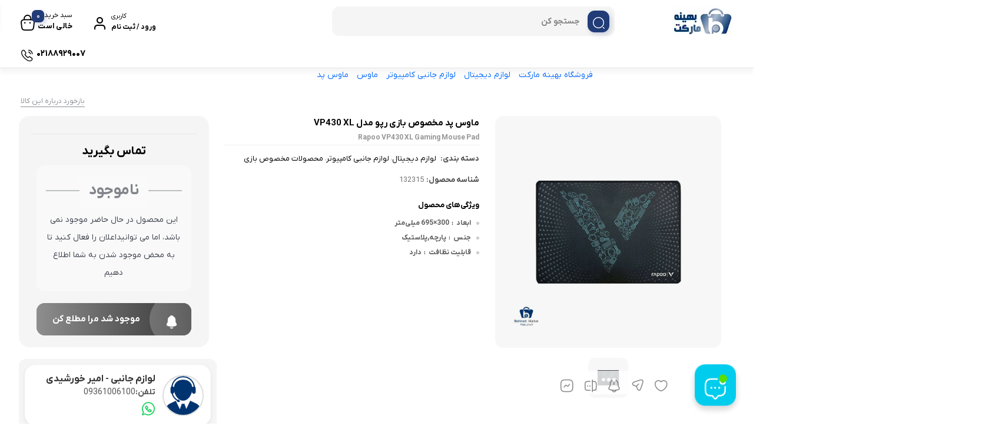

--- FILE ---
content_type: text/css; charset=UTF-8
request_url: https://behinehmarket.com/shop/rapoo-vp430-xl-gaming-mouse-pad/?seraph_accel_gp=1769603765_0_css
body_size: 1458
content:
@font-face{font-family:star;src:url("/wp-content/plugins/woocommerce/assets/css/../fonts/WooCommerce.woff2") format("woff2"),url("/wp-content/plugins/woocommerce/assets/css/../fonts/WooCommerce.woff") format("woff"),url("/wp-content/plugins/woocommerce/assets/css/../fonts/WooCommerce.ttf") format("truetype");font-weight:400;font-style:normal;font-display:swap}@font-face{font-family:WooCommerce;src:url("/wp-content/plugins/woocommerce/assets/css/../fonts/WooCommerce.woff2") format("woff2"),url("/wp-content/plugins/woocommerce/assets/css/../fonts/WooCommerce.woff") format("woff"),url("/wp-content/plugins/woocommerce/assets/css/../fonts/WooCommerce.ttf") format("truetype");font-weight:400;font-style:normal;font-display:swap}
@font-face{font-family:bakala;src:url("/wp-content/themes/bakala/assets/css/../../vendor/fonts/bakala-icons.eot");src:url("/wp-content/themes/bakala/assets/css/../../vendor/fonts/bakala-icons.eot?#iefix") format("eot"),url("/wp-content/themes/bakala/assets/css/../../vendor/fonts/bakala-icons.woff") format("woff"),url("/wp-content/themes/bakala/assets/css/../../vendor/fonts/bakala-icons.ttf") format("truetype");font-style:normal;font-weight:400;font-display:swap}@font-face{font-family:bakh;font-weight:300;src:url("/wp-content/themes/bakala/assets/css/../../vendor/fonts/bakh-light.eot");src:url("/wp-content/themes/bakala/assets/css/../../vendor/fonts/bakh-light.woff") format("woff"),url("/wp-content/themes/bakala/assets/css/../../vendor/fonts/bakh-light.ttf") format("truetype");font-display:swap}@font-face{font-family:bakh;font-weight:400;src:url("/wp-content/themes/bakala/assets/css/../../vendor/fonts/bakh-regular.eot");src:url("/wp-content/themes/bakala/assets/css/../../vendor/fonts/bakh-regular.woff") format("woff"),url("/wp-content/themes/bakala/assets/css/../../vendor/fonts/bakh-regular.ttf") format("truetype");font-display:swap}@font-face{font-family:bakh;font-weight:500;src:url("/wp-content/themes/bakala/assets/css/../../vendor/fonts/bakh-medium.eot");src:url("/wp-content/themes/bakala/assets/css/../../vendor/fonts/bakh-medium.woff") format("woff"),url("/wp-content/themes/bakala/assets/css/../../vendor/fonts/bakh-medium.ttf") format("truetype");font-display:swap}@font-face{font-family:bakh;font-weight:600;src:url("/wp-content/themes/bakala/assets/css/../../vendor/fonts/bakh-bold.eot");src:url("/wp-content/themes/bakala/assets/css/../../vendor/fonts/bakh-bold.woff") format("woff"),url("/wp-content/themes/bakala/assets/css/../../vendor/fonts/bakh-bold.ttf") format("truetype");font-display:swap}@font-face{font-family:bakh;font-weight:700;src:url("/wp-content/themes/bakala/assets/css/../../vendor/fonts/bakh-heavy.eot");src:url("/wp-content/themes/bakala/assets/css/../../vendor/fonts/bakh-heavy.woff") format("woff"),url("/wp-content/themes/bakala/assets/css/../../vendor/fonts/bakh-heavy.ttf") format("truetype");font-display:swap}@font-face{font-family:bakh;font-weight:800;src:url("/wp-content/themes/bakala/assets/css/../../vendor/fonts/bakh-fat.eot");src:url("/wp-content/themes/bakala/assets/css/../../vendor/fonts/bakh-fat.woff") format("woff"),url("/wp-content/themes/bakala/assets/css/../../vendor/fonts/bakh-fat.ttf") format("truetype");font-display:swap}@font-face{font-family:kalameh;font-weight:100;src:url("/wp-content/themes/bakala/assets/css/../../vendor/fonts/kalameh-regular.eot");src:url("/wp-content/themes/bakala/assets/css/../../vendor/fonts/kalameh-regular.eot?#iefix") format("embedded-opentype"),url("/wp-content/themes/bakala/assets/css/../../vendor/fonts/kalameh-regular.woff2") format("woff2"),url("/wp-content/themes/bakala/assets/css/../../vendor/fonts/kalameh-regular.woff") format("woff"),url("/wp-content/themes/bakala/assets/css/../../vendor/fonts/kalameh-regular.ttf") format("truetype");font-display:swap}@font-face{font-family:kalameh;font-weight:600;src:url("/wp-content/themes/bakala/assets/css/../../vendor/fonts/kalameh-bold.eot");src:url("/wp-content/themes/bakala/assets/css/../../vendor/fonts/kalameh-bold.eot?#iefix") format("embedded-opentype"),url("/wp-content/themes/bakala/assets/css/../../vendor/fonts/kalameh-bold.woff2") format("woff2"),url("/wp-content/themes/bakala/assets/css/../../vendor/fonts/kalameh-bold.woff") format("woff"),url("/wp-content/themes/bakala/assets/css/../../vendor/fonts/kalameh-bold.ttf") format("truetype");font-display:swap}@font-face{font-family:iransans;font-weight:100;src:url("/wp-content/themes/bakala/assets/css/../../vendor/fonts/iransans-regular.eot");src:url("/wp-content/themes/bakala/assets/css/../../vendor/fonts/iransans-regular.eot?#iefix") format("embedded-opentype"),url("/wp-content/themes/bakala/assets/css/../../vendor/fonts/iransans-regular.woff") format("woff"),url("/wp-content/themes/bakala/assets/css/../../vendor/fonts/iransans-regular.ttf") format("truetype");font-display:swap}@font-face{font-family:iransans;font-weight:600;src:url("/wp-content/themes/bakala/assets/css/../../vendor/fonts/iransans-bold.eot");src:url("/wp-content/themes/bakala/assets/css/../../vendor/fonts/iransans-bold.eot?#iefix") format("embedded-opentype"),url("/wp-content/themes/bakala/assets/css/../../vendor/fonts/iransans-bold.woff") format("woff"),url("/wp-content/themes/bakala/assets/css/../../vendor/fonts/iransans-bold.ttf") format("truetype");font-display:swap}@font-face{font-family:iranyekanx;font-weight:100;src:url("/wp-content/themes/bakala/assets/css/../../vendor/fonts/iranyekanx-light.woff2") format("woff2"),url("/wp-content/themes/bakala/assets/css/../../vendor/fonts/iranyekanx-light.woff") format("woff");font-style:normal;font-display:swap}@font-face{font-family:iranyekanx;font-weight:400;src:url("/wp-content/themes/bakala/assets/css/../../vendor/fonts/iranyekanx-regular.woff2") format("woff2"),url("/wp-content/themes/bakala/assets/css/../../vendor/fonts/iranyekanx-regular.woff") format("woff");font-style:normal;font-display:swap}@font-face{font-family:iranyekanx;font-weight:500;src:url("/wp-content/themes/bakala/assets/css/../../vendor/fonts/iranyekanx-medium.woff2") format("woff2"),url("/wp-content/themes/bakala/assets/css/../../vendor/fonts/iranyekanx-medium.woff") format("woff");font-style:normal;font-display:swap}@font-face{font-family:iranyekanx;font-weight:700;src:url("/wp-content/themes/bakala/assets/css/../../vendor/fonts/iranyekanx-bold.woff2") format("woff2"),url("/wp-content/themes/bakala/assets/css/../../vendor/fonts/iranyekanx-bold.woff") format("woff");font-style:normal;font-display:swap}@font-face{font-family:iranyekanx;font-weight:900;src:url("/wp-content/themes/bakala/assets/css/../../vendor/fonts/iranyekanx-extrabold.woff2") format("woff2"),url("/wp-content/themes/bakala/assets/css/../../vendor/fonts/iranyekanx-extrabold.woff") format("woff");font-display:swap}@font-face{font-family:dana;font-weight:100;font-weight:300;src:url("/wp-content/themes/bakala/assets/css/../../vendor/fonts/dana-light.eot");src:url("/wp-content/themes/bakala/assets/css/../../vendor/fonts/dana-light.eot?#iefix") format("embedded-opentype"),url("/wp-content/themes/bakala/assets/css/../../vendor/fonts/dana-light.woff") format("woff"),url("/wp-content/themes/bakala/assets/css/../../vendor/fonts/dana-light.ttf") format("truetype");font-style:normal;font-display:swap}@font-face{font-family:dana;font-weight:400;font-weight:400;src:url("/wp-content/themes/bakala/assets/css/../../vendor/fonts/dana-regular.eot");src:url("/wp-content/themes/bakala/assets/css/../../vendor/fonts/dana-regular.eot?#iefix") format("embedded-opentype"),url("/wp-content/themes/bakala/assets/css/../../vendor/fonts/dana-regular.woff") format("woff"),url("/wp-content/themes/bakala/assets/css/../../vendor/fonts/dana-regular.ttf") format("truetype");font-style:normal;font-display:swap}@font-face{font-family:dana;font-weight:600;font-weight:700;src:url("/wp-content/themes/bakala/assets/css/../../vendor/fonts/dana-bold.eot");src:url("/wp-content/themes/bakala/assets/css/../../vendor/fonts/dana-bold.eot?#iefix") format("embedded-opentype"),url("/wp-content/themes/bakala/assets/css/../../vendor/fonts/dana-bold.woff") format("woff"),url("/wp-content/themes/bakala/assets/css/../../vendor/fonts/dana-bold.ttf") format("truetype");font-style:normal;font-display:swap}@font-face{font-family:mania;font-weight:100;font-weight:300;src:url("/wp-content/themes/bakala/assets/css/../../vendor/fonts/mania-light.eot");src:url("/wp-content/themes/bakala/assets/css/../../vendor/fonts/mania-light.eot?#iefix") format("embedded-opentype"),url("/wp-content/themes/bakala/assets/css/../../vendor/fonts/mania-light.woff") format("woff"),url("/wp-content/themes/bakala/assets/css/../../vendor/fonts/mania-light.ttf") format("truetype");font-style:normal;font-display:swap}@font-face{font-family:mania;font-weight:400;font-weight:400;src:url("/wp-content/themes/bakala/assets/css/../../vendor/fonts/mania-medium.eot");src:url("/wp-content/themes/bakala/assets/css/../../vendor/fonts/mania-medium.eot?#iefix") format("embedded-opentype"),url("/wp-content/themes/bakala/assets/css/../../vendor/fonts/mania-medium.woff") format("woff"),url("/wp-content/themes/bakala/assets/css/../../vendor/fonts/mania-medium.ttf") format("truetype");font-style:normal;font-display:swap}@font-face{font-family:mania;font-weight:600;font-weight:700;src:url("/wp-content/themes/bakala/assets/css/../../vendor/fonts/mania-bold.eot");src:url("/wp-content/themes/bakala/assets/css/../../vendor/fonts/mania-bold.eot?#iefix") format("embedded-opentype"),url("/wp-content/themes/bakala/assets/css/../../vendor/fonts/mania-bold.woff") format("woff"),url("/wp-content/themes/bakala/assets/css/../../vendor/fonts/mania-bold.ttf") format("truetype");font-style:normal;font-display:swap}@font-face{font-family:rokh;font-weight:100;font-weight:300;src:url("/wp-content/themes/bakala/assets/css/../../vendor/fonts/rokh-light.eot");src:url("/wp-content/themes/bakala/assets/css/../../vendor/fonts/rokh-light.eot?#iefix") format("embedded-opentype"),url("/wp-content/themes/bakala/assets/css/../../vendor/fonts/rokh-light.woff2") format("woff2"),url("/wp-content/themes/bakala/assets/css/../../vendor/fonts/rokh-light.woff") format("woff"),url("/wp-content/themes/bakala/assets/css/../../vendor/fonts/rokh-light.ttf") format("truetype");font-style:normal;font-display:swap}@font-face{font-family:rokh;font-weight:400;font-weight:400;src:url("/wp-content/themes/bakala/assets/css/../../vendor/fonts/rokh-medium.eot");src:url("/wp-content/themes/bakala/assets/css/../../vendor/fonts/rokh-medium.eot?#iefix") format("embedded-opentype"),url("/wp-content/themes/bakala/assets/css/../../vendor/fonts/rokh-medium.woff2") format("woff2"),url("/wp-content/themes/bakala/assets/css/../../vendor/fonts/rokh-medium.woff") format("woff"),url("/wp-content/themes/bakala/assets/css/../../vendor/fonts/rokh-medium.ttf") format("truetype");font-style:normal;font-display:swap}@font-face{font-family:rokh;font-weight:600;font-weight:700;src:url("/wp-content/themes/bakala/assets/css/../../vendor/fonts/rokh-bold.eot");src:url("/wp-content/themes/bakala/assets/css/../../vendor/fonts/rokh-bold.eot?#iefix") format("embedded-opentype"),url("/wp-content/themes/bakala/assets/css/../../vendor/fonts/rokh-bold.woff2") format("woff2"),url("/wp-content/themes/bakala/assets/css/../../vendor/fonts/rokh-bold.woff") format("woff"),url("/wp-content/themes/bakala/assets/css/../../vendor/fonts/rokh-bold.ttf") format("truetype");font-style:normal;font-display:swap}
@font-face{font-family:"slick";font-weight:400;font-style:normal;src:url("/wp-content/themes/bakala/assets/css/../../vendor/fonts/slick.eot");src:url("/wp-content/themes/bakala/assets/css/../../vendor/fonts/slick.eot?#iefix") format("embedded-opentype"),url("/wp-content/themes/bakala/assets/css/../../vendor/fonts/slick.woff") format("woff"),url("/wp-content/themes/bakala/assets/css/../../vendor/fonts/slick.ttf") format("truetype"),url("/wp-content/themes/bakala/assets/css/../../vendor/fonts/slick.svg#slick") format("svg");font-display:swap}
@font-face{font-family:"Font Awesome 6 Brands";font-style:normal;font-weight:400;src:url("/wp-content/themes/bakala/assets/css/../../vendor/webfonts/fa-brands-400.woff2") format("woff2"),url("/wp-content/themes/bakala/assets/css/../../vendor/webfonts/fa-brands-400.ttf") format("truetype");font-display:swap}@font-face{font-family:"Font Awesome 6 Free";font-style:normal;font-weight:400;src:url("/wp-content/themes/bakala/assets/css/../../vendor/webfonts/fa-regular-400.woff2") format("woff2"),url("/wp-content/themes/bakala/assets/css/../../vendor/webfonts/fa-regular-400.ttf") format("truetype");font-display:swap}@font-face{font-family:"Font Awesome 6 Free";font-style:normal;font-weight:900;src:url("/wp-content/themes/bakala/assets/css/../../vendor/webfonts/fa-solid-900.woff2") format("woff2"),url("/wp-content/themes/bakala/assets/css/../../vendor/webfonts/fa-solid-900.ttf") format("truetype");font-display:swap}@font-face{font-family:"Font Awesome 5 Brands";font-weight:400;src:url("/wp-content/themes/bakala/assets/css/../../vendor/webfonts/fa-brands-400.woff2") format("woff2"),url("/wp-content/themes/bakala/assets/css/../../vendor/webfonts/fa-brands-400.ttf") format("truetype");font-display:swap}@font-face{font-family:"Font Awesome 5 Free";font-weight:900;src:url("/wp-content/themes/bakala/assets/css/../../vendor/webfonts/fa-solid-900.woff2") format("woff2"),url("/wp-content/themes/bakala/assets/css/../../vendor/webfonts/fa-solid-900.ttf") format("truetype");font-display:swap}@font-face{font-family:"Font Awesome 5 Free";font-weight:400;src:url("/wp-content/themes/bakala/assets/css/../../vendor/webfonts/fa-regular-400.woff2") format("woff2"),url("/wp-content/themes/bakala/assets/css/../../vendor/webfonts/fa-regular-400.ttf") format("truetype");font-display:swap}@font-face{font-family:"FontAwesome";src:url("/wp-content/themes/bakala/assets/css/../../vendor/webfonts/fa-solid-900.woff2") format("woff2"),url("/wp-content/themes/bakala/assets/css/../../vendor/webfonts/fa-solid-900.ttf") format("truetype");font-display:swap}@font-face{font-family:"FontAwesome";src:url("/wp-content/themes/bakala/assets/css/../../vendor/webfonts/fa-brands-400.woff2") format("woff2"),url("/wp-content/themes/bakala/assets/css/../../vendor/webfonts/fa-brands-400.ttf") format("truetype");font-display:swap}@font-face{font-family:"FontAwesome";src:url("/wp-content/themes/bakala/assets/css/../../vendor/webfonts/fa-regular-400.woff2") format("woff2"),url("/wp-content/themes/bakala/assets/css/../../vendor/webfonts/fa-regular-400.ttf") format("truetype");unicode-range:U+f003,U+f006,U+f014,U+f016-f017,U+f01a-f01b,U+f01d,U+f022,U+f03e,U+f044,U+f046,U+f05c-f05d,U+f06e,U+f070,U+f087-f088,U+f08a,U+f094,U+f096-f097,U+f09d,U+f0a0,U+f0a2,U+f0a4-f0a7,U+f0c5,U+f0c7,U+f0e5-f0e6,U+f0eb,U+f0f6-f0f8,U+f10c,U+f114-f115,U+f118-f11a,U+f11c-f11d,U+f133,U+f147,U+f14e,U+f150-f152,U+f185-f186,U+f18e,U+f190-f192,U+f196,U+f1c1-f1c9,U+f1d9,U+f1db,U+f1e3,U+f1ea,U+f1f7,U+f1f9,U+f20a,U+f247-f248,U+f24a,U+f24d,U+f255-f25b,U+f25d,U+f271-f274,U+f278,U+f27b,U+f28c,U+f28e,U+f29c,U+f2b5,U+f2b7,U+f2ba,U+f2bc,U+f2be,U+f2c0-f2c1,U+f2c3,U+f2d0,U+f2d2,U+f2d4,U+f2dc;font-display:swap}@font-face{font-family:"FontAwesome";src:url("/wp-content/themes/bakala/assets/css/../../vendor/webfonts/fa-v4compatibility.woff2") format("woff2"),url("/wp-content/themes/bakala/assets/css/../../vendor/webfonts/fa-v4compatibility.ttf") format("truetype");unicode-range:U+f041,U+f047,U+f065-f066,U+f07d-f07e,U+f080,U+f08b,U+f08e,U+f090,U+f09a,U+f0ac,U+f0ae,U+f0b2,U+f0d0,U+f0d6,U+f0e4,U+f0ec,U+f10a-f10b,U+f123,U+f13e,U+f148-f149,U+f14c,U+f156,U+f15e,U+f160-f161,U+f163,U+f175-f178,U+f195,U+f1f8,U+f219,U+f27a;font-display:swap}
